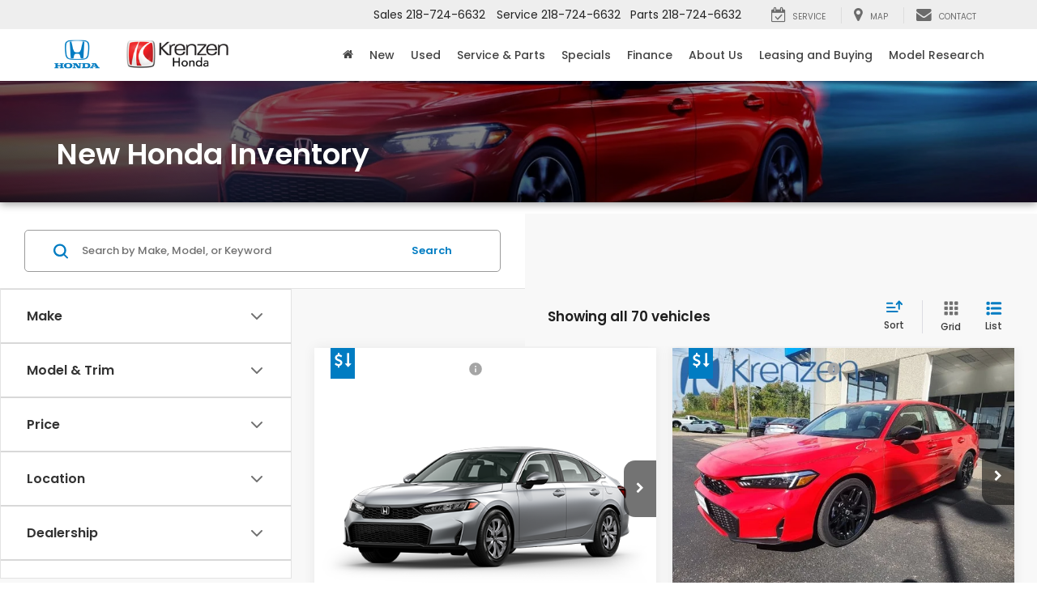

--- FILE ---
content_type: application/x-javascript
request_url: https://www.krenzenhonda.com/js/validation-resources.js?v=22.151.0+0.65984.e7b5e70424f11d91eeab024b1e306b743f410ae5
body_size: 1705
content:

var dealerMake='Honda';var isVirtual=false;var phoneRequired=false;var canadian=false;var errName='Name';var errFirstName='First Name';var errLastName='Last Name';var errPhoneNumber='Phone Number';var errEmail='E-Mail Address';var errStartYear='Please select a start year that is earlier or the same as the end year.';var errYearFrom='Year From';var errYearTo='Year To';var errYear='Year';var errMake='Make';var errModel='Model';var errParts='Parts';var errMileage='Mileage';var errDate='Date';var errTime='Time';var errShoppingStatus='Shopping Status';var errServiceNeeds='Service Needs';var stateLable='State';var zipLable='Zip';var cityLable='City';var priceLabel='Price Range';var mileageLable='Mileage';
  //Valid Phone
  function validPhone(formField, fieldLabel) {
    var result = true;
    var value = formField.val();
    var pattern = new RegExp(/^((\+?\d{1,3}(-| |.|,|_)?\(?\d\)?(-| |.|,|_)?\d{1,5})|(\(?\d{2,6}\)?))(-| |.|,|_)?(\d{3,4})(-| |.|,|_)?(\d{4})(( x| ext)\d{1,5}){0,1}(?:\s*(?:#|x\.?|ext\.?|extension)\s*(\d+))?$/);
    if (!pattern.test(value)) {

          alert('Please enter a 10-digit phone number for "' + fieldLabel + '" field as xxx-xxx-xxxx.');
              formField.focus();
      result = false;
    }
    return result;
  }
  // Valid Requierd
  function validRequired(formField, fieldLabel) {
    var result = true;
    var value = formField.val();
    if (!value) {

          alert('Please enter a value for the "' + fieldLabel + '" field.');
              formField.focus();
      result = false;
    }
    return result;
  }
  //Valid Email
  function validEmail(formField, fieldLabel) {
    var result = true;
    var value = formField.val();

    if (value.indexOf(" ") != -1) {
      value = value.split(" ").slice(0, 1).toString();
    }

    var pattern = new RegExp(/^(("[\w-\s]+")|([\w-]+(?:\.[\w-]+)*)|("[\w-\s]+")([\w-]+(?:\.[\w-]+)*))(@((?:[\w-]+\.)*\w[\w-]{0,66})\.([a-z]{2,6}(?:\.[a-z]{2})?)$)|(@\[?((25[0-5]\.|2[0-4][0-9]\.|1[0-9]{2}\.|[0-9]{1,2}\.))((25[0-5]|2[0-4][0-9]|1[0-9]{2}|[0-9]{1,2})\.){2}(25[0-5]|2[0-4][0-9]|1[0-9]{2}|[0-9]{1,2})\]?$)/i);
    if (!pattern.test(value)) {

          alert('Please enter a valid E-Mail for the "' + fieldLabel + '" field.');
              formField.focus();
      result = false;
    }
    return result;
  }

  //Valid CA Zip Cose
  function isValidCaPostalCode(formField, fieldLabel) {
    var result = true;
    var value = formField.val();
    var pattern = new RegExp(/^\D{1}\d{1}\D{1}\-?\d{1}\D{1}\d{1}$/);
    if (!pattern.test(value)) {

          alert('Please enter a Canadian postal code for "' + fieldLabel + '" field as  xxxxxx.');
              formField.focus();
      result = false;
    }
    return result;
  }

  //Valid US Zip Cose
  function isValidZipCode(formField, fieldLabel) {
    var result = true;
    var value = formField.val();
    var pattern = new RegExp(/^\d{5}([\-]\d{4})?$/);
    if (!pattern.test(value)) {

          alert('Please enter a States zip code in 5 digit format for "' + fieldLabel + '" field as  xxxxx.');
        
      formField.focus();
      result = false;
    }
    return result;
  }
  //Valid Number
  function validNumber(formField, fieldLabel) {
    var result = true;
    var value = formField.val();
    if (isNaN(value)) {

          alert('Please enter a numeric value for the "' + fieldLabel + '" field.');
        
      formField.focus();
      result = false;
    }
    return result;
  }
  //Valid Alphabetical
  function isAlphabet(formField, fieldLabel) {
    var result = true;
    var value = formField.val();
    var pattern = new RegExp(/^[a-zA-Z]+$/);
    if (!pattern.test(value)) {

          alert('Please enter a valid value for the " + fieldLabel + " field.');
        
      formField.focus();
      result = false;
    }
    return result;
  }
  //Valid SIN
  function isValidSocialInsurance(formField, fieldLabel) {
    var result = true;
    var value = formField.val();
    var pattern = new RegExp(/^\d{9}$/);
    if (!pattern.test(value)) {

          alert('Please enter a 9-digit Social Insurance Number for "' + fieldLabel + '" field as  xxxxxxxxx.');
        
      formField.focus();
      result = false;
    }
    return result;
  }
  //Valid SSN
  function validSSN(formField, fieldLabel) {
    var result = true;
    var value = formField.val();
    if (!isValidSSN(value)) {

          alert('Please enter a valid Social Security Number for the "' + fieldLabel + '" field.');
        
      formField.focus();
      result = false;
    }
    return result;
  }
  function isValidSSN(value) {
    //var re=/^([0-6]\d{2}|7[0-6]\d|77[0-2])([ \-]?)(\d{2})\2(\d{4})$/;
    var re = /^(?!(000|666|9))\d{3}-(?!00)\d{2}-(?!0000)\d{4}$/;
    if (!re.test(value)) { return false; }
    var temp = value;
    if (value.indexOf("-") != -1) { temp = (value.split("-")).join(""); }
    if (value.indexOf(" ") != -1) { temp = (value.split(" ")).join(""); }
    if (temp.substring(0, 3) == "000") { return false; }
    if (temp.substring(3, 5) == "00") { return false; }
    if (temp.substring(5, 9) == "0000") { return false; }
    return true;
  }
  //Valid Date
  function validDate(formField, fieldLabel) {
    var result = true;
    var value = formField.val();
    var pattern = new RegExp(/^(?=\d)(?:(?:(?:(?:(?:0?[13578]|1[02])(\/|-|\.)31)\1|(?:(?:0?[1,3-9]|1[0-2])(\/|-|\.)(?:29|30)\2))(?:(?:1[6-9]|[2-9]\d)?\d{2})|(?:0?2(\/|-|\.)29\3(?:(?:(?:1[6-9]|[2-9]\d)?(?:0[48]|[2468][048]|[13579][26])|(?:(?:16|[2468][048]|[3579][26])00))))|(?:(?:0?[1-9])|(?:1[0-2]))(\/|-|\.)(?:0?[1-9]|1\d|2[0-8])\4(?:(?:1[6-9]|[2-9]\d)?\d{2}))($|\ (?=\d)))?(((0?[1-9]|1[012])(:[0-5]\d){0,2}(\ [AP]M))|([01]\d|2[0-3])(:[0-5]\d){1,2})?$/);
    if (!pattern.test(value)) {

          alert('Please enter valid date for the "' + fieldLabel + '" field as month, day, and four digit year.\nFormat mm/dd/yyyy.');
              formField.focus();
      result = false;
    }
    return result;
  }
  //Valid Currency
  function validCurrency(formField, fieldLabel) {
    var result = true;
    var value = formField.val();
    var pattern = new RegExp(/^\$?(?:\d+|\d{1,3}(?:,\d{3})*)(?:\.\d{1,2}){0,1}$/);
    if (!pattern.test(value)) {

          alert('Please enter a number or dollar amount for the "' + fieldLabel + '" field.\n Example : $1,000');
              formField.focus();
      return false;
    }
    return result;
  }

  //__________________________________________

  var DealerOn_Base64 = {
    _keyStr: "ABCDEFGHIJKLMNOPQRSTUVWXYZabcdefghijklmnopqrstuvwxyz0123456789+/=",
    encode: function (data) {
      var output = "";
      var chr1, chr2, chr3, enc1, enc2, enc3, enc4;
      var i = 0;
      data = DealerOn_Base64._utf8_encode(data);
      while (i < data.length) {
        chr1 = data.charCodeAt(i++);
        chr2 = data.charCodeAt(i++);
        chr3 = data.charCodeAt(i++);
        enc1 = chr1 >> 2;
        enc2 = ((chr1 & 3) << 4) | (chr2 >> 4);
        enc3 = ((chr2 & 15) << 2) | (chr3 >> 6);
        enc4 = chr3 & 63;
        if (isNaN(chr2)) {
          enc3 = enc4 = 64;
        } else if (isNaN(chr3)) {
          enc4 = 64;
        }
        output = output +
          this._keyStr.charAt(enc1) + this._keyStr.charAt(enc2) +
          this._keyStr.charAt(enc3) + this._keyStr.charAt(enc4);
      }
      return output;
    },
    decode: function (data) {
      var output = "";
      var chr1, chr2, chr3;
      var enc1, enc2, enc3, enc4;
      var i = 0;
      data = data.replace(/[^A-Za-z0-9\+\/\=]/g, "");
      while (i < data.length) {
        enc1 = this._keyStr.indexOf(data.charAt(i++));
        enc2 = this._keyStr.indexOf(data.charAt(i++));
        enc3 = this._keyStr.indexOf(data.charAt(i++));
        enc4 = this._keyStr.indexOf(data.charAt(i++));
        chr1 = (enc1 << 2) | (enc2 >> 4);
        chr2 = ((enc2 & 15) << 4) | (enc3 >> 2);
        chr3 = ((enc3 & 3) << 6) | enc4;
        output = output + String.fromCharCode(chr1);
        if (enc3 != 64) {
          output = output + String.fromCharCode(chr2);
        }
        if (enc4 != 64) {
          output = output + String.fromCharCode(chr3);
        }
      }
      output = DealerOn_Base64._utf8_decode(output);
      return output;
    },
    _utf8_encode: function (string) {
      string = string.replace(/\r\n/g, "\n");
      var utftext = "";
      for (var n = 0; n < string.length; n++) {
        var c = string.charCodeAt(n);
        if (c < 128) {
          utftext += String.fromCharCode(c);
        }
        else if ((c > 127) && (c < 2048)) {
          utftext += String.fromCharCode((c >> 6) | 192);
          utftext += String.fromCharCode((c & 63) | 128);
        }
        else {
          utftext += String.fromCharCode((c >> 12) | 224);
          utftext += String.fromCharCode(((c >> 6) & 63) | 128);
          utftext += String.fromCharCode((c & 63) | 128);
        }
      }
      return utftext;
    },
    _utf8_decode: function (utftext) {
      var string = "";
      var i = 0;
      var c = c1 = c2 = 0;
      while (i < utftext.length) {
        c = utftext.charCodeAt(i);
        if (c < 128) {
          string += String.fromCharCode(c);
          i++;
        }
        else if ((c > 191) && (c < 224)) {
          c2 = utftext.charCodeAt(i + 1);
          string += String.fromCharCode(((c & 31) << 6) | (c2 & 63));
          i += 2;
        }
        else {
          c2 = utftext.charCodeAt(i + 1);
          c3 = utftext.charCodeAt(i + 2);
          string += String.fromCharCode(((c & 15) << 12) | ((c2 & 63) << 6) | (c3 & 63));
          i += 3;
        }
      }
      return string;
    }
  }


--- FILE ---
content_type: image/svg+xml
request_url: https://cdn.dlron.us/static/industry-automotive/icons/features/adaptive-cruise-control-sm.svg
body_size: 451
content:
<?xml version="1.0" encoding="UTF-8"?>
<svg xmlns="http://www.w3.org/2000/svg" xmlns:xlink="http://www.w3.org/1999/xlink" width="32px" height="32px" viewBox="0 0 32 32" version="1.1">
<g id="surface1">
<path style=" stroke:none;fill-rule:nonzero;fill:rgb(25.098039%,25.098039%,25.098039%);fill-opacity:1;" d="M 25.601562 12.96875 C 25.429688 12.96875 25.09375 12.96875 24.925781 12.800781 C 20.546875 8.421875 13.304688 8.421875 8.757812 12.800781 C 8.421875 13.136719 7.914062 13.136719 7.578125 12.800781 C 7.242188 12.464844 7.410156 11.789062 7.746094 11.621094 C 12.800781 6.570312 21.222656 6.570312 26.273438 11.621094 C 26.609375 11.957031 26.609375 12.464844 26.273438 12.800781 C 26.105469 12.96875 25.9375 12.96875 25.601562 12.96875 Z M 25.601562 12.96875 "/>
<path style=" stroke:none;fill-rule:nonzero;fill:rgb(25.098039%,25.098039%,25.098039%);fill-opacity:1;" d="M 28.125 10.441406 C 27.957031 10.441406 27.621094 10.441406 27.453125 10.273438 C 24.589844 7.410156 20.882812 5.894531 16.84375 5.894531 C 12.800781 5.894531 9.261719 7.410156 6.398438 10.273438 C 6.0625 10.609375 5.558594 10.609375 5.222656 10.273438 C 4.882812 9.9375 4.882812 9.429688 5.222656 9.09375 C 8.421875 5.894531 12.464844 4.210938 17.011719 4.210938 C 21.558594 4.210938 25.601562 5.894531 28.800781 9.09375 C 29.136719 9.429688 29.136719 9.9375 28.800781 10.273438 C 28.632812 10.441406 28.292969 10.441406 28.125 10.441406 Z M 28.125 10.441406 "/>
<path style=" stroke:none;fill-rule:nonzero;fill:rgb(25.098039%,25.098039%,25.098039%);fill-opacity:1;" d="M 22.738281 26.105469 L 21.558594 24.925781 C 22.90625 23.578125 23.578125 21.894531 23.578125 20.210938 C 23.578125 16.503906 20.546875 13.472656 16.84375 13.472656 C 13.136719 13.472656 10.105469 16.503906 10.105469 20.210938 C 10.105469 22.0625 10.777344 23.746094 12.125 24.925781 L 10.949219 26.105469 C 9.261719 24.589844 8.421875 22.398438 8.421875 20.210938 C 8.421875 15.496094 12.125 11.789062 16.84375 11.789062 C 21.558594 11.789062 25.261719 15.496094 25.261719 20.210938 C 25.261719 22.398438 24.421875 24.589844 22.738281 26.105469 Z M 22.738281 26.105469 "/>
<path style=" stroke:none;fill-rule:nonzero;fill:rgb(25.098039%,25.098039%,25.098039%);fill-opacity:1;" d="M 19.367188 25.261719 L 14.316406 25.261719 C 13.808594 25.261719 13.472656 24.925781 13.472656 24.421875 C 13.472656 23.914062 13.808594 23.578125 14.316406 23.578125 L 19.367188 23.578125 C 19.875 23.578125 20.210938 23.914062 20.210938 24.421875 C 20.210938 24.925781 19.875 25.261719 19.367188 25.261719 Z M 19.367188 25.261719 "/>
<path style=" stroke:none;fill-rule:nonzero;fill:rgb(25.098039%,25.098039%,25.098039%);fill-opacity:1;" d="M 16 21.894531 C 15.832031 21.894531 15.664062 21.894531 15.496094 21.726562 C 15.15625 21.390625 14.988281 20.882812 15.328125 20.546875 L 18.695312 15.496094 C 19.03125 15.15625 19.535156 14.988281 19.875 15.328125 C 20.210938 15.664062 20.378906 16.167969 20.042969 16.503906 L 16.671875 21.558594 C 16.503906 21.726562 16.335938 21.894531 16 21.894531 Z M 16 21.894531 "/>
</g>
</svg>


--- FILE ---
content_type: application/x-javascript
request_url: https://www.krenzenhonda.com/js/validation-resources.js?v=22.151.0+0.65984.e7b5e70424f11d91eeab024b1e306b743f410ae5
body_size: 1691
content:

var dealerMake='Honda';var isVirtual=false;var phoneRequired=false;var canadian=false;var errName='Name';var errFirstName='First Name';var errLastName='Last Name';var errPhoneNumber='Phone Number';var errEmail='E-Mail Address';var errStartYear='Please select a start year that is earlier or the same as the end year.';var errYearFrom='Year From';var errYearTo='Year To';var errYear='Year';var errMake='Make';var errModel='Model';var errParts='Parts';var errMileage='Mileage';var errDate='Date';var errTime='Time';var errShoppingStatus='Shopping Status';var errServiceNeeds='Service Needs';var stateLable='State';var zipLable='Zip';var cityLable='City';var priceLabel='Price Range';var mileageLable='Mileage';
  //Valid Phone
  function validPhone(formField, fieldLabel) {
    var result = true;
    var value = formField.val();
    var pattern = new RegExp(/^((\+?\d{1,3}(-| |.|,|_)?\(?\d\)?(-| |.|,|_)?\d{1,5})|(\(?\d{2,6}\)?))(-| |.|,|_)?(\d{3,4})(-| |.|,|_)?(\d{4})(( x| ext)\d{1,5}){0,1}(?:\s*(?:#|x\.?|ext\.?|extension)\s*(\d+))?$/);
    if (!pattern.test(value)) {

          alert('Please enter a 10-digit phone number for "' + fieldLabel + '" field as xxx-xxx-xxxx.');
              formField.focus();
      result = false;
    }
    return result;
  }
  // Valid Requierd
  function validRequired(formField, fieldLabel) {
    var result = true;
    var value = formField.val();
    if (!value) {

          alert('Please enter a value for the "' + fieldLabel + '" field.');
              formField.focus();
      result = false;
    }
    return result;
  }
  //Valid Email
  function validEmail(formField, fieldLabel) {
    var result = true;
    var value = formField.val();

    if (value.indexOf(" ") != -1) {
      value = value.split(" ").slice(0, 1).toString();
    }

    var pattern = new RegExp(/^(("[\w-\s]+")|([\w-]+(?:\.[\w-]+)*)|("[\w-\s]+")([\w-]+(?:\.[\w-]+)*))(@((?:[\w-]+\.)*\w[\w-]{0,66})\.([a-z]{2,6}(?:\.[a-z]{2})?)$)|(@\[?((25[0-5]\.|2[0-4][0-9]\.|1[0-9]{2}\.|[0-9]{1,2}\.))((25[0-5]|2[0-4][0-9]|1[0-9]{2}|[0-9]{1,2})\.){2}(25[0-5]|2[0-4][0-9]|1[0-9]{2}|[0-9]{1,2})\]?$)/i);
    if (!pattern.test(value)) {

          alert('Please enter a valid E-Mail for the "' + fieldLabel + '" field.');
              formField.focus();
      result = false;
    }
    return result;
  }

  //Valid CA Zip Cose
  function isValidCaPostalCode(formField, fieldLabel) {
    var result = true;
    var value = formField.val();
    var pattern = new RegExp(/^\D{1}\d{1}\D{1}\-?\d{1}\D{1}\d{1}$/);
    if (!pattern.test(value)) {

          alert('Please enter a Canadian postal code for "' + fieldLabel + '" field as  xxxxxx.');
              formField.focus();
      result = false;
    }
    return result;
  }

  //Valid US Zip Cose
  function isValidZipCode(formField, fieldLabel) {
    var result = true;
    var value = formField.val();
    var pattern = new RegExp(/^\d{5}([\-]\d{4})?$/);
    if (!pattern.test(value)) {

          alert('Please enter a States zip code in 5 digit format for "' + fieldLabel + '" field as  xxxxx.');
        
      formField.focus();
      result = false;
    }
    return result;
  }
  //Valid Number
  function validNumber(formField, fieldLabel) {
    var result = true;
    var value = formField.val();
    if (isNaN(value)) {

          alert('Please enter a numeric value for the "' + fieldLabel + '" field.');
        
      formField.focus();
      result = false;
    }
    return result;
  }
  //Valid Alphabetical
  function isAlphabet(formField, fieldLabel) {
    var result = true;
    var value = formField.val();
    var pattern = new RegExp(/^[a-zA-Z]+$/);
    if (!pattern.test(value)) {

          alert('Please enter a valid value for the " + fieldLabel + " field.');
        
      formField.focus();
      result = false;
    }
    return result;
  }
  //Valid SIN
  function isValidSocialInsurance(formField, fieldLabel) {
    var result = true;
    var value = formField.val();
    var pattern = new RegExp(/^\d{9}$/);
    if (!pattern.test(value)) {

          alert('Please enter a 9-digit Social Insurance Number for "' + fieldLabel + '" field as  xxxxxxxxx.');
        
      formField.focus();
      result = false;
    }
    return result;
  }
  //Valid SSN
  function validSSN(formField, fieldLabel) {
    var result = true;
    var value = formField.val();
    if (!isValidSSN(value)) {

          alert('Please enter a valid Social Security Number for the "' + fieldLabel + '" field.');
        
      formField.focus();
      result = false;
    }
    return result;
  }
  function isValidSSN(value) {
    //var re=/^([0-6]\d{2}|7[0-6]\d|77[0-2])([ \-]?)(\d{2})\2(\d{4})$/;
    var re = /^(?!(000|666|9))\d{3}-(?!00)\d{2}-(?!0000)\d{4}$/;
    if (!re.test(value)) { return false; }
    var temp = value;
    if (value.indexOf("-") != -1) { temp = (value.split("-")).join(""); }
    if (value.indexOf(" ") != -1) { temp = (value.split(" ")).join(""); }
    if (temp.substring(0, 3) == "000") { return false; }
    if (temp.substring(3, 5) == "00") { return false; }
    if (temp.substring(5, 9) == "0000") { return false; }
    return true;
  }
  //Valid Date
  function validDate(formField, fieldLabel) {
    var result = true;
    var value = formField.val();
    var pattern = new RegExp(/^(?=\d)(?:(?:(?:(?:(?:0?[13578]|1[02])(\/|-|\.)31)\1|(?:(?:0?[1,3-9]|1[0-2])(\/|-|\.)(?:29|30)\2))(?:(?:1[6-9]|[2-9]\d)?\d{2})|(?:0?2(\/|-|\.)29\3(?:(?:(?:1[6-9]|[2-9]\d)?(?:0[48]|[2468][048]|[13579][26])|(?:(?:16|[2468][048]|[3579][26])00))))|(?:(?:0?[1-9])|(?:1[0-2]))(\/|-|\.)(?:0?[1-9]|1\d|2[0-8])\4(?:(?:1[6-9]|[2-9]\d)?\d{2}))($|\ (?=\d)))?(((0?[1-9]|1[012])(:[0-5]\d){0,2}(\ [AP]M))|([01]\d|2[0-3])(:[0-5]\d){1,2})?$/);
    if (!pattern.test(value)) {

          alert('Please enter valid date for the "' + fieldLabel + '" field as month, day, and four digit year.\nFormat mm/dd/yyyy.');
              formField.focus();
      result = false;
    }
    return result;
  }
  //Valid Currency
  function validCurrency(formField, fieldLabel) {
    var result = true;
    var value = formField.val();
    var pattern = new RegExp(/^\$?(?:\d+|\d{1,3}(?:,\d{3})*)(?:\.\d{1,2}){0,1}$/);
    if (!pattern.test(value)) {

          alert('Please enter a number or dollar amount for the "' + fieldLabel + '" field.\n Example : $1,000');
              formField.focus();
      return false;
    }
    return result;
  }

  //__________________________________________

  var DealerOn_Base64 = {
    _keyStr: "ABCDEFGHIJKLMNOPQRSTUVWXYZabcdefghijklmnopqrstuvwxyz0123456789+/=",
    encode: function (data) {
      var output = "";
      var chr1, chr2, chr3, enc1, enc2, enc3, enc4;
      var i = 0;
      data = DealerOn_Base64._utf8_encode(data);
      while (i < data.length) {
        chr1 = data.charCodeAt(i++);
        chr2 = data.charCodeAt(i++);
        chr3 = data.charCodeAt(i++);
        enc1 = chr1 >> 2;
        enc2 = ((chr1 & 3) << 4) | (chr2 >> 4);
        enc3 = ((chr2 & 15) << 2) | (chr3 >> 6);
        enc4 = chr3 & 63;
        if (isNaN(chr2)) {
          enc3 = enc4 = 64;
        } else if (isNaN(chr3)) {
          enc4 = 64;
        }
        output = output +
          this._keyStr.charAt(enc1) + this._keyStr.charAt(enc2) +
          this._keyStr.charAt(enc3) + this._keyStr.charAt(enc4);
      }
      return output;
    },
    decode: function (data) {
      var output = "";
      var chr1, chr2, chr3;
      var enc1, enc2, enc3, enc4;
      var i = 0;
      data = data.replace(/[^A-Za-z0-9\+\/\=]/g, "");
      while (i < data.length) {
        enc1 = this._keyStr.indexOf(data.charAt(i++));
        enc2 = this._keyStr.indexOf(data.charAt(i++));
        enc3 = this._keyStr.indexOf(data.charAt(i++));
        enc4 = this._keyStr.indexOf(data.charAt(i++));
        chr1 = (enc1 << 2) | (enc2 >> 4);
        chr2 = ((enc2 & 15) << 4) | (enc3 >> 2);
        chr3 = ((enc3 & 3) << 6) | enc4;
        output = output + String.fromCharCode(chr1);
        if (enc3 != 64) {
          output = output + String.fromCharCode(chr2);
        }
        if (enc4 != 64) {
          output = output + String.fromCharCode(chr3);
        }
      }
      output = DealerOn_Base64._utf8_decode(output);
      return output;
    },
    _utf8_encode: function (string) {
      string = string.replace(/\r\n/g, "\n");
      var utftext = "";
      for (var n = 0; n < string.length; n++) {
        var c = string.charCodeAt(n);
        if (c < 128) {
          utftext += String.fromCharCode(c);
        }
        else if ((c > 127) && (c < 2048)) {
          utftext += String.fromCharCode((c >> 6) | 192);
          utftext += String.fromCharCode((c & 63) | 128);
        }
        else {
          utftext += String.fromCharCode((c >> 12) | 224);
          utftext += String.fromCharCode(((c >> 6) & 63) | 128);
          utftext += String.fromCharCode((c & 63) | 128);
        }
      }
      return utftext;
    },
    _utf8_decode: function (utftext) {
      var string = "";
      var i = 0;
      var c = c1 = c2 = 0;
      while (i < utftext.length) {
        c = utftext.charCodeAt(i);
        if (c < 128) {
          string += String.fromCharCode(c);
          i++;
        }
        else if ((c > 191) && (c < 224)) {
          c2 = utftext.charCodeAt(i + 1);
          string += String.fromCharCode(((c & 31) << 6) | (c2 & 63));
          i += 2;
        }
        else {
          c2 = utftext.charCodeAt(i + 1);
          c3 = utftext.charCodeAt(i + 2);
          string += String.fromCharCode(((c & 15) << 12) | ((c2 & 63) << 6) | (c3 & 63));
          i += 3;
        }
      }
      return string;
    }
  }


--- FILE ---
content_type: text/javascript;charset=UTF-8
request_url: https://www.krenzenhonda.com/dealeron.js?v=22.151.0+0.65984.e7b5e70424f11d91eeab024b1e306b743f410ae5
body_size: 591
content:


(function(keys) {
  for (var prop in keys) {
    window[prop] = keys[prop];
  }
})({"dealerOnGroup":0,"dealerOnDMake":"Honda","dealerOnMultiMake":0,"DlronGlobal_ChromeCoupon":false,"DlronGlobal_DealerId":29890,"DlronGlobal_DealerName":"Krenzen Honda","DlronGlobal_DealerCode":"206878","DlronGlobal_ActiveOemProgram":"honda","DlronGlobal_DealerIndustry":"Automotive","DlronGlobal_DealerInfoCountry":0,"DlronGlobal_DealerLanguage":1,"DlronGlobal_DealerCulture":"en-US","DlronGlobal_DealerAddress":"4160 Haines Road, Duluth, MN 55811","DlronGlobal_DealerCity":"Duluth","DlronGlobal_DealerState":"MN","DlronGlobal_DealerZip":"55811","DlronGlobal_DealerGroup":"Krenzen Auto Group","DlronGlobal_FiveStarCampaingnTracking":0,"DlronGlobal_IsConsumerPrivacyOptedIn":false,"IsGroup":"0","DlronGlobal_IsBotDocEnabled":false,"DlronGlobal_BotDocEnabledLeadSources":"155,300,188,359","DlronGlobal_BotDocRetryCount":20,"BTSEntrance":449,"BTSExit":451,"DlronGlobal_CookieTime":60,"DlronGlobal_CookieDays":0,"DlronGlobal_CampaignCookieDays":0,"DlronGlobal_UrlTrackCookieDays":0,"DlronGlobal_EnableCampaignCookie":0,"DlronGlobal_DealeronCampaignTrackerCookieName":"DLRON_CAMPAIGN","DlronGlobal_DealeronUrlTrackerCookieName":"DLRON_URL_TRACKER","DlronGlobal_DealeronLeadTrackerCookieName":"DLRON_LEAD_TRACKER","DlronGlobal_DealeronLeadResponseCookieName":"DLRON_LEAD_RESPONSE","DlronGlobal_GCLID":"DLRON_GCLID","DlronGlobal_JsCouponShow":false,"nothxid":1,"DlronGlobal_DealerInfoPhone":"Sales: 2187246632","DlronGlobal_DealerInfoPhone2":"Service: 2187246632","DlronGlobal_DealerPhone1":"Sales: 2187246632","DlronGlobal_DealerPhone2":"Service: 2187246632","DlronGlobal_PlatformVersion":"22.151.0\u002B0.65984.e7b5e70424f11d91eeab024b1e306b743f410ae5","cacheBuster3000":"22.151.0\u002B0.65984.e7b5e70424f11d91eeab024b1e306b743f410ae5","AssetsPath":"/","JsPath":"/","MiscPath":"/","cdnPath":"https://cdn.dlron.us/","inventoryPhotoPath":"/","stockPhotoPath":"/","DlronGlobal_TemplateVersion":4,"DlronGlobal_ExpectedQueryStringParams":"bodystyle,carfax1owner,city,citympg,citympg1,citympg2,citympgrange,commercialvehicle,cpo,cylinder,cylinders,days,days1,days2,daysininvenotry,daysrange,dealership,displacement,distance,dql,drivetraintype,enginecylinders,extcolor,extspecial,features,financeprice,financeprice1,financeprice2,financepricerange,fueltype,hwympg,hwympg1,hwympg2,hwympgrange,intcolor,intransit,leaseprice,leaseprice1,leaseprice2,leasepricerange,location,make,mileage,mileage1,mileage2,mileagebound,mileagerange,model,price,price1,price2,pricedrop,pricerange,special,state,stock,stocknum,stockvin,sv,tags,transmission,trim,type,vehiclelocation,vin,year,year1,year2,yearrange,zip,pn,st,pt,type,lid,dealerid","DlronGlobal_TcpaDisclaimerText":"By clicking this box, I agree to receive in-person or automated telemarketing calls and texts from Krenzen Honda at the number I entered. I understand that my consent is not required for purchase. ","DlronGlobal_IsFpsLoaded":false,"DlronGlobal_PriceUnlocked":"?v=kGMkORIFhLo29890"})
function CouponContentScript() {
  
}
